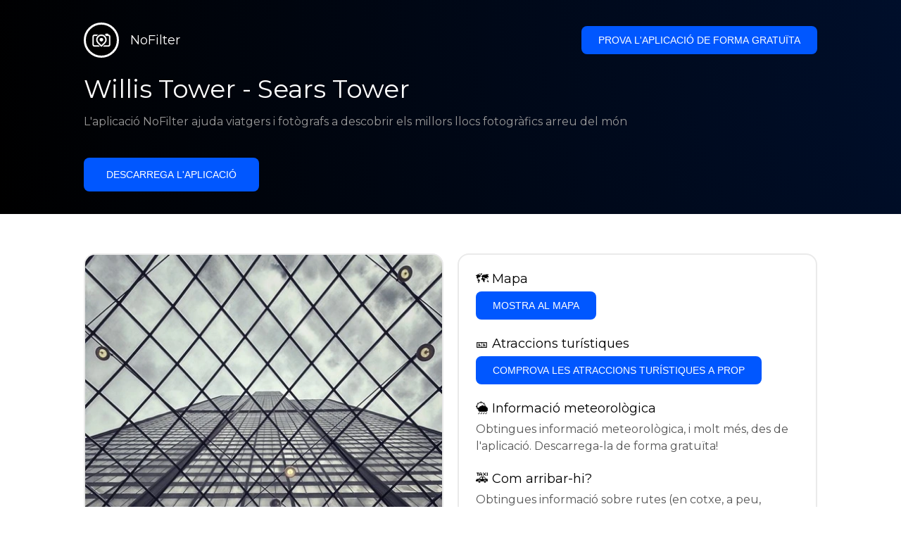

--- FILE ---
content_type: text/html; charset=utf-8
request_url: https://getnofilter.com/ca/spot/willis-tower-sears-tower-from-inside-lower-level-atrium-lookup-in-united-states
body_size: 7083
content:
<!DOCTYPE html><html lang="ca"><head><meta charSet="utf-8"/><meta name="viewport" content="width=device-width, initial-scale=1"/><link rel="preload" href="/_next/static/media/e8f2fbee2754df70-s.p.9b7a96b4.woff2" as="font" crossorigin="" type="font/woff2"/><link rel="preload" as="image" href="https://statics.getnofilter.com/photos/small/2f0f4fa7-73d2-4faf-96cb-3567a1c966c0.webp" fetchPriority="high"/><link rel="stylesheet" href="/_next/static/chunks/f4e0acf8cdada3ec.css" data-precedence="next"/><link rel="stylesheet" href="/_next/static/chunks/a17c746e890e7cfa.css" data-precedence="next"/><link rel="preload" as="script" fetchPriority="low" href="/_next/static/chunks/4c52643e5f1cf96b.js"/><script src="/_next/static/chunks/bed41af93ccbf77b.js" async=""></script><script src="/_next/static/chunks/8082ab48faca5ea1.js" async=""></script><script src="/_next/static/chunks/0e4889d356df2fcb.js" async=""></script><script src="/_next/static/chunks/turbopack-982cc4d3ec32fdef.js" async=""></script><script src="/_next/static/chunks/ff1a16fafef87110.js" async=""></script><script src="/_next/static/chunks/7dd66bdf8a7e5707.js" async=""></script><script src="/_next/static/chunks/a5196e0b2ba7a278.js" async=""></script><script src="/_next/static/chunks/69506d7b84c9641d.js" async=""></script><meta name="next-size-adjust" content=""/><meta name="theme-color" content="#ffffff"/><title>Willis Tower - Sears Tower - De Inside lower level atrium, lookup, United States</title><meta name="description" content="La Willis Tower, abans coneguda com a Sears Tower, és un símbol icònic de Chicago, IL i una destinació turística popular. Situada al cor del centre de Chicago, la Willis Tower és el segon edifici més alt del món i una de les atraccions més visitades dels EUA, gràcies a la seva imponent arquitectura exterior i interior, així com al seu avançat sistema d&#x27;ascensors i el mirador al 103r pis. El mirador ofereix vistes espectaculars de la ciutat, permetent als turistes apreciar-ne l&#x27;escala i el seu impressionant horitzó. Connectats a la Willis Tower hi ha el Grand Plaza i el Skydeck, amb atraccions úniques, des de botigues fins a opcions gastronòmiques. Amb la seva combinació d&#x27;arquitectura moderna i estil clàssic, la Willis Tower segur que proporcionarà als visitants una experiència inoblidable."/><meta name="author" content="Broda Noel"/><meta name="keywords" content="photo spots,photo location,best places to take photos,best instagrammable places,photo-travel app"/><meta name="robots" content="index, follow"/><meta name="apple-itunes-app" content="app-id=1445583976"/><meta name="fb:app_id" content="379133649596384"/><meta name="X-UA-Compatible" content="ie=edge"/><link rel="canonical" href="https://getnofilter.com/ca/spot/willis-tower-sears-tower-from-inside-lower-level-atrium-lookup-in-united-states"/><link rel="alternate" hrefLang="ar" href="https://getnofilter.com/ar/spot/willis-tower-sears-tower-from-inside-lower-level-atrium-lookup-in-united-states"/><link rel="alternate" hrefLang="az" href="https://getnofilter.com/az/spot/willis-tower-sears-tower-from-inside-lower-level-atrium-lookup-in-united-states"/><link rel="alternate" hrefLang="be" href="https://getnofilter.com/be/spot/willis-tower-sears-tower-from-inside-lower-level-atrium-lookup-in-united-states"/><link rel="alternate" hrefLang="ca" href="https://getnofilter.com/ca/spot/willis-tower-sears-tower-from-inside-lower-level-atrium-lookup-in-united-states"/><link rel="alternate" hrefLang="cs" href="https://getnofilter.com/cs/spot/willis-tower-sears-tower-from-inside-lower-level-atrium-lookup-in-united-states"/><link rel="alternate" hrefLang="de" href="https://getnofilter.com/de/spot/willis-tower-sears-tower-from-inside-lower-level-atrium-lookup-in-united-states"/><link rel="alternate" hrefLang="en" href="https://getnofilter.com/en/spot/willis-tower-sears-tower-from-inside-lower-level-atrium-lookup-in-united-states"/><link rel="alternate" hrefLang="es" href="https://getnofilter.com/es/spot/willis-tower-sears-tower-from-inside-lower-level-atrium-lookup-in-united-states"/><link rel="alternate" hrefLang="fa" href="https://getnofilter.com/fa/spot/willis-tower-sears-tower-from-inside-lower-level-atrium-lookup-in-united-states"/><link rel="alternate" hrefLang="fr" href="https://getnofilter.com/fr/spot/willis-tower-sears-tower-from-inside-lower-level-atrium-lookup-in-united-states"/><link rel="alternate" hrefLang="hi" href="https://getnofilter.com/hi/spot/willis-tower-sears-tower-from-inside-lower-level-atrium-lookup-in-united-states"/><link rel="alternate" hrefLang="hr" href="https://getnofilter.com/hr/spot/willis-tower-sears-tower-from-inside-lower-level-atrium-lookup-in-united-states"/><link rel="alternate" hrefLang="hu" href="https://getnofilter.com/hu/spot/willis-tower-sears-tower-from-inside-lower-level-atrium-lookup-in-united-states"/><link rel="alternate" hrefLang="id" href="https://getnofilter.com/id/spot/willis-tower-sears-tower-from-inside-lower-level-atrium-lookup-in-united-states"/><link rel="alternate" hrefLang="in" href="https://getnofilter.com/id/spot/willis-tower-sears-tower-from-inside-lower-level-atrium-lookup-in-united-states"/><link rel="alternate" hrefLang="is" href="https://getnofilter.com/is/spot/willis-tower-sears-tower-from-inside-lower-level-atrium-lookup-in-united-states"/><link rel="alternate" hrefLang="it" href="https://getnofilter.com/it/spot/willis-tower-sears-tower-from-inside-lower-level-atrium-lookup-in-united-states"/><link rel="alternate" hrefLang="ja" href="https://getnofilter.com/ja/spot/willis-tower-sears-tower-from-inside-lower-level-atrium-lookup-in-united-states"/><link rel="alternate" hrefLang="ko" href="https://getnofilter.com/ko/spot/willis-tower-sears-tower-from-inside-lower-level-atrium-lookup-in-united-states"/><link rel="alternate" hrefLang="nl" href="https://getnofilter.com/nl/spot/willis-tower-sears-tower-from-inside-lower-level-atrium-lookup-in-united-states"/><link rel="alternate" hrefLang="pl" href="https://getnofilter.com/pl/spot/willis-tower-sears-tower-from-inside-lower-level-atrium-lookup-in-united-states"/><link rel="alternate" hrefLang="pt" href="https://getnofilter.com/pt/spot/willis-tower-sears-tower-from-inside-lower-level-atrium-lookup-in-united-states"/><link rel="alternate" hrefLang="ro" href="https://getnofilter.com/ro/spot/willis-tower-sears-tower-from-inside-lower-level-atrium-lookup-in-united-states"/><link rel="alternate" hrefLang="ru" href="https://getnofilter.com/ru/spot/willis-tower-sears-tower-from-inside-lower-level-atrium-lookup-in-united-states"/><link rel="alternate" hrefLang="sk" href="https://getnofilter.com/sk/spot/willis-tower-sears-tower-from-inside-lower-level-atrium-lookup-in-united-states"/><link rel="alternate" hrefLang="sv" href="https://getnofilter.com/sv/spot/willis-tower-sears-tower-from-inside-lower-level-atrium-lookup-in-united-states"/><link rel="alternate" hrefLang="th" href="https://getnofilter.com/th/spot/willis-tower-sears-tower-from-inside-lower-level-atrium-lookup-in-united-states"/><link rel="alternate" hrefLang="tr" href="https://getnofilter.com/tr/spot/willis-tower-sears-tower-from-inside-lower-level-atrium-lookup-in-united-states"/><link rel="alternate" hrefLang="uk" href="https://getnofilter.com/uk/spot/willis-tower-sears-tower-from-inside-lower-level-atrium-lookup-in-united-states"/><link rel="alternate" hrefLang="vi" href="https://getnofilter.com/vi/spot/willis-tower-sears-tower-from-inside-lower-level-atrium-lookup-in-united-states"/><link rel="alternate" hrefLang="zh" href="https://getnofilter.com/zh/spot/willis-tower-sears-tower-from-inside-lower-level-atrium-lookup-in-united-states"/><meta property="og:title" content="Willis Tower - Sears Tower - De Inside lower level atrium, lookup, United States"/><meta property="og:description" content="La Willis Tower, abans coneguda com a Sears Tower, és un símbol icònic de Chicago, IL i una destinació turística popular. Situada al cor del centre de Chicago, la Willis Tower és el segon edifici més alt del món i una de les atraccions més visitades dels EUA, gràcies a la seva imponent arquitectura exterior i interior, així com al seu avançat sistema d&#x27;ascensors i el mirador al 103r pis. El mirador ofereix vistes espectaculars de la ciutat, permetent als turistes apreciar-ne l&#x27;escala i el seu impressionant horitzó. Connectats a la Willis Tower hi ha el Grand Plaza i el Skydeck, amb atraccions úniques, des de botigues fins a opcions gastronòmiques. Amb la seva combinació d&#x27;arquitectura moderna i estil clàssic, la Willis Tower segur que proporcionarà als visitants una experiència inoblidable."/><meta property="og:url" content="https://getnofilter.com/ca/spot/willis-tower-sears-tower-from-inside-lower-level-atrium-lookup-in-united-states"/><meta property="og:site_name" content="NoFilter®"/><meta property="og:locale" content="ca"/><meta property="og:image" content="https://statics.getnofilter.com/photos/regular/2f0f4fa7-73d2-4faf-96cb-3567a1c966c0.webp"/><meta property="og:image:width" content="960"/><meta property="og:image:height" content="1280"/><meta property="og:image:alt" content="Willis Tower - Sears Tower - De Inside lower level atrium, lookup, United States"/><meta property="og:type" content="website"/><meta name="twitter:card" content="summary_large_image"/><meta name="twitter:title" content="Willis Tower - Sears Tower - De Inside lower level atrium, lookup, United States"/><meta name="twitter:description" content="La Willis Tower, abans coneguda com a Sears Tower, és un símbol icònic de Chicago, IL i una destinació turística popular. Situada al cor del centre de Chicago, la Willis Tower és el segon edifici més alt del món i una de les atraccions més visitades dels EUA, gràcies a la seva imponent arquitectura exterior i interior, així com al seu avançat sistema d&#x27;ascensors i el mirador al 103r pis. El mirador ofereix vistes espectaculars de la ciutat, permetent als turistes apreciar-ne l&#x27;escala i el seu impressionant horitzó. Connectats a la Willis Tower hi ha el Grand Plaza i el Skydeck, amb atraccions úniques, des de botigues fins a opcions gastronòmiques. Amb la seva combinació d&#x27;arquitectura moderna i estil clàssic, la Willis Tower segur que proporcionarà als visitants una experiència inoblidable."/><meta name="twitter:image" content="https://statics.getnofilter.com/photos/regular/2f0f4fa7-73d2-4faf-96cb-3567a1c966c0.webp"/><meta name="twitter:image:width" content="960"/><meta name="twitter:image:height" content="1280"/><meta name="twitter:image:alt" content="Willis Tower - Sears Tower - De Inside lower level atrium, lookup, United States"/><link rel="shortcut icon" href="/img/favicon-small.png"/><link rel="apple-touch-icon" href="/img/favicon.png"/><script src="/_next/static/chunks/a6dad97d9634a72d.js" noModule=""></script></head><body class="montserrat_a82a09f6-module__zj2oXG__className"><div hidden=""><!--$--><!--/$--></div><div class="Header-module__ldgnoG__root"><div class="content-wrapper"><div class="Header-module__ldgnoG__top"><a class="Logo-module__FeqWJG__root" href="/ca"><div class="Logo-module__FeqWJG__image"></div><div class="Logo-module__FeqWJG__text">NoFilter</div></a><div class="desktopOnly"><button class="Button-module__e7WGRa__root   ">Prova l&#x27;aplicació de forma gratuïta</button></div></div><div class="Header-module__ldgnoG__center"><div class="Header-module__ldgnoG__left"><h1>Willis Tower - Sears Tower</h1><p>L&#x27;aplicació NoFilter ajuda viatgers i fotògrafs a descobrir els millors llocs fotogràfics arreu del món</p><button class="Button-module__e7WGRa__root Button-module__e7WGRa__big  ">Descarrega l&#x27;aplicació</button></div></div></div></div><div class="Spot-module__d2znca__root"><div class="content-wrapper" id="content"><article class="TheSpot-module__2jdcOG__root"><div class="TheSpot-module__2jdcOG__wrapper"><div class="TheSpot-module__2jdcOG__photo" data-n="1"><figure><img fetchPriority="high" class="img" src="https://statics.getnofilter.com/photos/small/2f0f4fa7-73d2-4faf-96cb-3567a1c966c0.webp" alt="Willis Tower - Sears Tower - De Inside lower level atrium, lookup, United States" style="width:100%;aspect-ratio:0.75"/><figcaption>Willis Tower - Sears Tower - De Inside lower level atrium, lookup, United States</figcaption><div class="TheSpot-module__2jdcOG__data"><div class="TheSpot-module__2jdcOG__by"><div class="TheSpot-module__2jdcOG__avatar" style="background-image:url(https://statics.getnofilter.com/avatars/c8aee74e-fdaa-46e5-98da-77c35afada3d.jpg)"></div><a href="/ca/ericchiaramonte">ericchiaramonte</a></div><div class="TheSpot-module__2jdcOG__name">Willis Tower - Sears Tower</div><div class="TheSpot-module__2jdcOG__from">📍 <!-- -->De Inside lower level atrium, lookup, United States</div></div><div class="TheSpot-module__2jdcOG__description"><span>La Willis Tower, abans coneguda com a Sears Tower, és un símbol icònic de Chicago, IL i una destinació turística popular. Situada al cor del centre de Chicago, la Willis Tower és el segon edifici més alt del món i una de les atraccions més visitades dels EUA, gràcies a la seva imponent arquitectura exterior i interior, així com al seu avançat sistema d'ascensors i el mirador al 103r pis. El mirador ofereix vistes espectaculars de la ciutat, permetent als turistes apreciar-ne l'escala i el seu impressionant horitzó. Connectats a la Willis Tower hi ha el Grand Plaza i el Skydeck, amb atraccions úniques, des de botigues fins a opcions gastronòmiques. Amb la seva combinació d'arquitectura moderna i estil clàssic, la Willis Tower segur que proporcionarà als visitants una experiència inoblidable.</span></div></figure></div><div class="TheSpot-module__2jdcOG__actions"><h2 style="margin-top:0">🗺 <!-- -->Mapa</h2><button class="Button-module__e7WGRa__root   TheSpot-module__2jdcOG__checkButton">Mostra al mapa</button><h2>🎫 <!-- -->Atraccions turístiques</h2><button class="Button-module__e7WGRa__root   TheSpot-module__2jdcOG__checkButton">Comprova les atraccions turístiques a prop</button><h2>🌦 <!-- -->Informació meteorològica</h2><div class="TheSpot-module__2jdcOG__action_text">Obtingues informació meteorològica, i molt més, des de l&#x27;aplicació. Descarrega-la de forma gratuïta!</div><h2>🚕 <!-- -->Com arribar-hi?</h2><div class="TheSpot-module__2jdcOG__action_text">Obtingues informació sobre rutes (en cotxe, a peu, transport públic, etc.), i molt més, des de l&#x27;aplicació. Descarrega-la de forma gratuïta!</div></div></div></article><div class="Spot-module__d2znca__download"><div class="JoinToday-module__8RVVCq__root"><div class="JoinToday-module__8RVVCq__wrapper"><div class="JoinToday-module__8RVVCq__text">Vols veure més?<br/>Descarrega l&#x27;aplicació. És gratuïta!</div><div class="JoinToday-module__8RVVCq__download"><button class="Button-module__e7WGRa__root Button-module__e7WGRa__big Button-module__e7WGRa__secondary ">Fes clic aquí</button></div></div></div></div></div></div><!--$--><!--/$--><div class="Footer-module__Grjkva__root"><div class="content-wrapper"><div class="Footer-module__Grjkva__wrapper"><div class="Footer-module__Grjkva__left"><div>NoFilter</div><div class="Footer-module__Grjkva__lema">Descobreix els millors llocs fotogràfics a prop i arreu del món. Troba ubicacions impressionants revisades per fotògrafs. Aplicació gratuïta per a Android i iOS</div><div class="Footer-module__Grjkva__title">Xarxes socials</div><div class="Footer-module__Grjkva__socialMedia"><a href="https://instagram.com/getnofilter" target="_blank" rel="noopener noreferrer">@getnofilter</a></div></div><div class="Footer-module__Grjkva__center"><div><div class="Footer-module__Grjkva__title">Enllaços útils</div><ul><li><a href="/ca/blog">Blog</a></li><li><a href="/ca/terms-of-use">Termes d&#x27;ús</a></li><li><a href="/ca/privacy-policy">Política de privadesa</a></li><li><a href="/ca/developers">Developers</a></li><li><a href="ca/brand-toolkit">Brand Toolkit</a></li><li><a href="/ca/contact">Contacta&#x27;ns</a></li></ul></div></div><div class="Footer-module__Grjkva__right"><div class="Footer-module__Grjkva__title">Vols veure més?<br/>Descarrega l&#x27;aplicació. És gratuïta!</div></div></div></div><div class="Footer-module__Grjkva__bottom"><div class="content-wrapper"><div>© Copyright - NoFilter</div></div></div></div><script src="/_next/static/chunks/4c52643e5f1cf96b.js" id="_R_" async=""></script><script>(self.__next_f=self.__next_f||[]).push([0])</script><script>self.__next_f.push([1,"1:\"$Sreact.fragment\"\n2:I[39756,[\"/_next/static/chunks/ff1a16fafef87110.js\",\"/_next/static/chunks/7dd66bdf8a7e5707.js\"],\"default\"]\n3:I[37457,[\"/_next/static/chunks/ff1a16fafef87110.js\",\"/_next/static/chunks/7dd66bdf8a7e5707.js\"],\"default\"]\n6:I[97367,[\"/_next/static/chunks/ff1a16fafef87110.js\",\"/_next/static/chunks/7dd66bdf8a7e5707.js\"],\"OutletBoundary\"]\n8:I[11533,[\"/_next/static/chunks/ff1a16fafef87110.js\",\"/_next/static/chunks/7dd66bdf8a7e5707.js\"],\"AsyncMetadataOutlet\"]\na:I[97367,[\"/_next/static/chunks/ff1a16fafef87110.js\",\"/_next/static/chunks/7dd66bdf8a7e5707.js\"],\"ViewportBoundary\"]\nc:I[97367,[\"/_next/static/chunks/ff1a16fafef87110.js\",\"/_next/static/chunks/7dd66bdf8a7e5707.js\"],\"MetadataBoundary\"]\nd:\"$Sreact.suspense\"\nf:I[68027,[],\"default\"]\n:HL[\"/_next/static/chunks/f4e0acf8cdada3ec.css\",\"style\"]\n:HL[\"/_next/static/media/e8f2fbee2754df70-s.p.9b7a96b4.woff2\",\"font\",{\"crossOrigin\":\"\",\"type\":\"font/woff2\"}]\n:HL[\"/_next/static/chunks/a17c746e890e7cfa.css\",\"style\"]\n"])</script><script>self.__next_f.push([1,"0:{\"P\":null,\"b\":\"NzPGACbxg17ecQu0NzaN-\",\"p\":\"\",\"c\":[\"\",\"ca\",\"spot\",\"willis-tower-sears-tower-from-inside-lower-level-atrium-lookup-in-united-states\"],\"i\":false,\"f\":[[[\"\",{\"children\":[[\"lang\",\"ca\",\"d\"],{\"children\":[\"spot\",{\"children\":[[\"slug\",\"willis-tower-sears-tower-from-inside-lower-level-atrium-lookup-in-united-states\",\"d\"],{\"children\":[\"__PAGE__\",{}]}]}]},\"$undefined\",\"$undefined\",true]}],[\"\",[\"$\",\"$1\",\"c\",{\"children\":[null,[\"$\",\"$L2\",null,{\"parallelRouterKey\":\"children\",\"error\":\"$undefined\",\"errorStyles\":\"$undefined\",\"errorScripts\":\"$undefined\",\"template\":[\"$\",\"$L3\",null,{}],\"templateStyles\":\"$undefined\",\"templateScripts\":\"$undefined\",\"notFound\":[[[\"$\",\"title\",null,{\"children\":\"404: This page could not be found.\"}],[\"$\",\"div\",null,{\"style\":{\"fontFamily\":\"system-ui,\\\"Segoe UI\\\",Roboto,Helvetica,Arial,sans-serif,\\\"Apple Color Emoji\\\",\\\"Segoe UI Emoji\\\"\",\"height\":\"100vh\",\"textAlign\":\"center\",\"display\":\"flex\",\"flexDirection\":\"column\",\"alignItems\":\"center\",\"justifyContent\":\"center\"},\"children\":[\"$\",\"div\",null,{\"children\":[[\"$\",\"style\",null,{\"dangerouslySetInnerHTML\":{\"__html\":\"body{color:#000;background:#fff;margin:0}.next-error-h1{border-right:1px solid rgba(0,0,0,.3)}@media (prefers-color-scheme:dark){body{color:#fff;background:#000}.next-error-h1{border-right:1px solid rgba(255,255,255,.3)}}\"}}],[\"$\",\"h1\",null,{\"className\":\"next-error-h1\",\"style\":{\"display\":\"inline-block\",\"margin\":\"0 20px 0 0\",\"padding\":\"0 23px 0 0\",\"fontSize\":24,\"fontWeight\":500,\"verticalAlign\":\"top\",\"lineHeight\":\"49px\"},\"children\":404}],[\"$\",\"div\",null,{\"style\":{\"display\":\"inline-block\"},\"children\":[\"$\",\"h2\",null,{\"style\":{\"fontSize\":14,\"fontWeight\":400,\"lineHeight\":\"49px\",\"margin\":0},\"children\":\"This page could not be found.\"}]}]]}]}]],[]],\"forbidden\":\"$undefined\",\"unauthorized\":\"$undefined\"}]]}],{\"children\":[[\"lang\",\"ca\",\"d\"],[\"$\",\"$1\",\"c\",{\"children\":[[[\"$\",\"link\",\"0\",{\"rel\":\"stylesheet\",\"href\":\"/_next/static/chunks/f4e0acf8cdada3ec.css\",\"precedence\":\"next\",\"crossOrigin\":\"$undefined\",\"nonce\":\"$undefined\"}],[\"$\",\"script\",\"script-0\",{\"src\":\"/_next/static/chunks/a5196e0b2ba7a278.js\",\"async\":true,\"nonce\":\"$undefined\"}]],\"$L4\"]}],{\"children\":[\"spot\",[\"$\",\"$1\",\"c\",{\"children\":[null,[\"$\",\"$L2\",null,{\"parallelRouterKey\":\"children\",\"error\":\"$undefined\",\"errorStyles\":\"$undefined\",\"errorScripts\":\"$undefined\",\"template\":[\"$\",\"$L3\",null,{}],\"templateStyles\":\"$undefined\",\"templateScripts\":\"$undefined\",\"notFound\":\"$undefined\",\"forbidden\":\"$undefined\",\"unauthorized\":\"$undefined\"}]]}],{\"children\":[[\"slug\",\"willis-tower-sears-tower-from-inside-lower-level-atrium-lookup-in-united-states\",\"d\"],[\"$\",\"$1\",\"c\",{\"children\":[null,[\"$\",\"$L2\",null,{\"parallelRouterKey\":\"children\",\"error\":\"$undefined\",\"errorStyles\":\"$undefined\",\"errorScripts\":\"$undefined\",\"template\":[\"$\",\"$L3\",null,{}],\"templateStyles\":\"$undefined\",\"templateScripts\":\"$undefined\",\"notFound\":\"$undefined\",\"forbidden\":\"$undefined\",\"unauthorized\":\"$undefined\"}]]}],{\"children\":[\"__PAGE__\",[\"$\",\"$1\",\"c\",{\"children\":[\"$L5\",[[\"$\",\"link\",\"0\",{\"rel\":\"stylesheet\",\"href\":\"/_next/static/chunks/a17c746e890e7cfa.css\",\"precedence\":\"next\",\"crossOrigin\":\"$undefined\",\"nonce\":\"$undefined\"}],[\"$\",\"script\",\"script-0\",{\"src\":\"/_next/static/chunks/69506d7b84c9641d.js\",\"async\":true,\"nonce\":\"$undefined\"}]],[\"$\",\"$L6\",null,{\"children\":[\"$L7\",[\"$\",\"$L8\",null,{\"promise\":\"$@9\"}]]}]]}],{},null,false]},null,false]},null,false]},null,false]},null,false],[\"$\",\"$1\",\"h\",{\"children\":[null,[[\"$\",\"$La\",null,{\"children\":\"$Lb\"}],[\"$\",\"meta\",null,{\"name\":\"next-size-adjust\",\"content\":\"\"}]],[\"$\",\"$Lc\",null,{\"children\":[\"$\",\"div\",null,{\"hidden\":true,\"children\":[\"$\",\"$d\",null,{\"fallback\":null,\"children\":\"$Le\"}]}]}]]}],false]],\"m\":\"$undefined\",\"G\":[\"$f\",[]],\"s\":false,\"S\":true}\n"])</script><script>self.__next_f.push([1,"10:I[22016,[\"/_next/static/chunks/a5196e0b2ba7a278.js\",\"/_next/static/chunks/69506d7b84c9641d.js\"],\"default\"]\n"])</script><script>self.__next_f.push([1,"4:[\"$\",\"html\",null,{\"lang\":\"ca\",\"children\":[\"$\",\"body\",null,{\"className\":\"montserrat_a82a09f6-module__zj2oXG__className\",\"children\":[[\"$\",\"$L2\",null,{\"parallelRouterKey\":\"children\",\"error\":\"$undefined\",\"errorStyles\":\"$undefined\",\"errorScripts\":\"$undefined\",\"template\":[\"$\",\"$L3\",null,{}],\"templateStyles\":\"$undefined\",\"templateScripts\":\"$undefined\",\"notFound\":\"$undefined\",\"forbidden\":\"$undefined\",\"unauthorized\":\"$undefined\"}],[\"$\",\"div\",null,{\"className\":\"Footer-module__Grjkva__root\",\"children\":[[\"$\",\"div\",null,{\"className\":\"content-wrapper\",\"children\":[\"$\",\"div\",null,{\"className\":\"Footer-module__Grjkva__wrapper\",\"children\":[[\"$\",\"div\",null,{\"className\":\"Footer-module__Grjkva__left\",\"children\":[[\"$\",\"div\",null,{\"children\":\"NoFilter\"}],[\"$\",\"div\",null,{\"className\":\"Footer-module__Grjkva__lema\",\"children\":\"Descobreix els millors llocs fotogràfics a prop i arreu del món. Troba ubicacions impressionants revisades per fotògrafs. Aplicació gratuïta per a Android i iOS\"}],[\"$\",\"div\",null,{\"className\":\"Footer-module__Grjkva__title\",\"children\":\"Xarxes socials\"}],[\"$\",\"div\",null,{\"className\":\"Footer-module__Grjkva__socialMedia\",\"children\":[\"$\",\"a\",null,{\"href\":\"https://instagram.com/getnofilter\",\"target\":\"_blank\",\"rel\":\"noopener noreferrer\",\"children\":\"@getnofilter\"}]}]]}],[\"$\",\"div\",null,{\"className\":\"Footer-module__Grjkva__center\",\"children\":[\"$\",\"div\",null,{\"className\":\"$undefined\",\"children\":[[\"$\",\"div\",null,{\"className\":\"Footer-module__Grjkva__title\",\"children\":\"Enllaços útils\"}],[\"$\",\"ul\",null,{\"children\":[[\"$\",\"li\",null,{\"children\":[\"$\",\"$L10\",null,{\"href\":\"/ca/blog\",\"prefetch\":false,\"children\":\"Blog\"}]}],[\"$\",\"li\",null,{\"children\":[\"$\",\"$L10\",null,{\"href\":\"/ca/terms-of-use\",\"prefetch\":false,\"children\":\"Termes d'ús\"}]}],[\"$\",\"li\",null,{\"children\":[\"$\",\"$L10\",null,{\"href\":\"/ca/privacy-policy\",\"prefetch\":false,\"children\":\"Política de privadesa\"}]}],[\"$\",\"li\",null,{\"children\":[\"$\",\"$L10\",null,{\"href\":\"/ca/developers\",\"prefetch\":false,\"children\":\"Developers\"}]}],[\"$\",\"li\",null,{\"children\":[\"$\",\"$L10\",null,{\"href\":\"ca/brand-toolkit\",\"prefetch\":false,\"children\":\"Brand Toolkit\"}]}],[\"$\",\"li\",null,{\"children\":[\"$\",\"$L10\",null,{\"href\":\"/ca/contact\",\"prefetch\":false,\"children\":\"Contacta'ns\"}]}]]}]]}]}],[\"$\",\"div\",null,{\"className\":\"Footer-module__Grjkva__right\",\"children\":[\"$\",\"div\",null,{\"className\":\"Footer-module__Grjkva__title\",\"children\":[\"Vols veure més?\",[\"$\",\"br\",null,{}],\"Descarrega l'aplicació. És gratuïta!\"]}]}]]}]}],[\"$\",\"div\",null,{\"className\":\"Footer-module__Grjkva__bottom\",\"children\":[\"$\",\"div\",null,{\"className\":\"content-wrapper\",\"children\":[\"$\",\"div\",null,{\"children\":\"© Copyright - NoFilter\"}]}]}]]}]]}]}]\n"])</script><script>self.__next_f.push([1,"11:I[79520,[\"/_next/static/chunks/a5196e0b2ba7a278.js\",\"/_next/static/chunks/69506d7b84c9641d.js\"],\"\"]\n12:T1029,"])</script><script>self.__next_f.push([1,"[{\"@context\":\"https://schema.org/\",\"@type\":\"WebPage\",\"@id\":\"https://getnofilter.com/ca/spot/willis-tower-sears-tower-from-inside-lower-level-atrium-lookup-in-united-states#webpage\",\"url\":\"https://getnofilter.com/ca/spot/willis-tower-sears-tower-from-inside-lower-level-atrium-lookup-in-united-states\",\"name\":\"Willis Tower - Sears Tower - De Inside lower level atrium, lookup, United States\",\"description\":\"La Willis Tower, abans coneguda com a Sears Tower, és un símbol icònic de Chicago, IL i una destinació turística popular. Situada al cor del centre de Chicago, la Willis Tower és el segon edifici més alt del món i una de les atraccions més visitades dels EUA, gràcies a la seva imponent arquitectura exterior i interior, així com al seu avançat sistema d'ascensors i el mirador al 103r pis. El mirador ofereix vistes espectaculars de la ciutat, permetent als turistes apreciar-ne l'escala i el seu impressionant horitzó. Connectats a la Willis Tower hi ha el Grand Plaza i el Skydeck, amb atraccions úniques, des de botigues fins a opcions gastronòmiques. Amb la seva combinació d'arquitectura moderna i estil clàssic, la Willis Tower segur que proporcionarà als visitants una experiència inoblidable.\",\"inLanguage\":\"ca\",\"isPartOf\":\"https://getnofilter.com\",\"primaryImageOfPage\":{\"@id\":\"https://getnofilter.com/ca/spot/willis-tower-sears-tower-from-inside-lower-level-atrium-lookup-in-united-states#image\"},\"mainEntity\":{\"@id\":\"https://getnofilter.com/ca/spot/willis-tower-sears-tower-from-inside-lower-level-atrium-lookup-in-united-states#place\"}},{\"@context\":\"https://schema.org/\",\"@type\":\"Place\",\"@id\":\"https://getnofilter.com/ca/spot/willis-tower-sears-tower-from-inside-lower-level-atrium-lookup-in-united-states#place\",\"mainEntityOfPage\":\"https://getnofilter.com/ca/spot/willis-tower-sears-tower-from-inside-lower-level-atrium-lookup-in-united-states#webpage\",\"url\":\"https://getnofilter.com/ca/spot/willis-tower-sears-tower-from-inside-lower-level-atrium-lookup-in-united-states\",\"hasMap\":\"https://getnofilter.com/ca/spot/willis-tower-sears-tower-from-inside-lower-level-atrium-lookup-in-united-states\",\"name\":\"Willis Tower - Sears Tower - De Inside lower level atrium, lookup, United States\",\"description\":\"La Willis Tower, abans coneguda com a Sears Tower, és un símbol icònic de Chicago, IL i una destinació turística popular. Situada al cor del centre de Chicago, la Willis Tower és el segon edifici més alt del món i una de les atraccions més visitades dels EUA, gràcies a la seva imponent arquitectura exterior i interior, així com al seu avançat sistema d'ascensors i el mirador al 103r pis. El mirador ofereix vistes espectaculars de la ciutat, permetent als turistes apreciar-ne l'escala i el seu impressionant horitzó. Connectats a la Willis Tower hi ha el Grand Plaza i el Skydeck, amb atraccions úniques, des de botigues fins a opcions gastronòmiques. Amb la seva combinació d'arquitectura moderna i estil clàssic, la Willis Tower segur que proporcionarà als visitants una experiència inoblidable.\",\"image\":\"https://statics.getnofilter.com/photos/regular/2f0f4fa7-73d2-4faf-96cb-3567a1c966c0.webp\",\"latitude\":41.87847987265832,\"longitude\":-87.63587985187769,\"geo\":{\"@type\":\"GeoCoordinates\",\"latitude\":41.87847987265832,\"longitude\":-87.63587985187769},\"address\":{\"@type\":\"PostalAddress\",\"addressCountry\":\"United States\",\"addressLocality\":\"Inside lower level atrium, lookup\"},\"publicAccess\":true},{\"@context\":\"https://schema.org/\",\"@type\":\"ImageObject\",\"@id\":\"https://getnofilter.com/ca/spot/willis-tower-sears-tower-from-inside-lower-level-atrium-lookup-in-united-states#image\",\"contentUrl\":\"https://statics.getnofilter.com/photos/regular/2f0f4fa7-73d2-4faf-96cb-3567a1c966c0.webp\",\"license\":\"https://getnofilter.com/terms-of-use\",\"acquireLicensePage\":\"https://getnofilter.com/terms-of-use\",\"creditText\":\"NoFilter \u0026 Photo author\",\"width\":960,\"height\":1280,\"caption\":\"Willis Tower - Sears Tower - De Inside lower level atrium, lookup, United States\",\"creator\":{\"@type\":\"Person\",\"name\":\"ericchiaramonte\"},\"representativeOfPage\":true,\"copyrightNotice\":\"NoFilter \u0026 Photo author\"}]"])</script><script>self.__next_f.push([1,"5:[[\"$\",\"$L11\",null,{\"id\":\"spot-jsonld\",\"type\":\"application/ld+json\",\"dangerouslySetInnerHTML\":{\"__html\":\"$12\"}}],\"$L13\",\"$L14\",\"$L15\"]\n"])</script><script>self.__next_f.push([1,"16:I[752,[\"/_next/static/chunks/a5196e0b2ba7a278.js\",\"/_next/static/chunks/69506d7b84c9641d.js\"],\"default\"]\n17:I[64021,[\"/_next/static/chunks/a5196e0b2ba7a278.js\",\"/_next/static/chunks/69506d7b84c9641d.js\"],\"default\"]\n18:I[15512,[\"/_next/static/chunks/a5196e0b2ba7a278.js\",\"/_next/static/chunks/69506d7b84c9641d.js\"],\"default\"]\n"])</script><script>self.__next_f.push([1,"13:[\"$\",\"div\",null,{\"className\":\"Header-module__ldgnoG__root\",\"children\":[\"$\",\"div\",null,{\"className\":\"content-wrapper\",\"children\":[[\"$\",\"div\",null,{\"className\":\"Header-module__ldgnoG__top\",\"children\":[[\"$\",\"$L10\",null,{\"className\":\"Logo-module__FeqWJG__root\",\"href\":\"/ca\",\"prefetch\":false,\"children\":[[\"$\",\"div\",null,{\"className\":\"Logo-module__FeqWJG__image\"}],[\"$\",\"div\",null,{\"className\":\"Logo-module__FeqWJG__text\",\"children\":\"NoFilter\"}]]}],[\"$\",\"$L16\",null,{\"buttonText\":\"Prova l'aplicació de forma gratuïta\",\"wrapperClassName\":\"desktopOnly\",\"downloadWrapperClassName\":\"Header-module__ldgnoG__topDownloads\"}]]}],[\"$\",\"div\",null,{\"className\":\"Header-module__ldgnoG__center\",\"children\":[\"$\",\"div\",null,{\"className\":\"Header-module__ldgnoG__left\",\"children\":[[\"$\",\"h1\",null,{\"children\":\"Willis Tower - Sears Tower\"}],[\"$\",\"p\",null,{\"children\":\"L'aplicació NoFilter ajuda viatgers i fotògrafs a descobrir els millors llocs fotogràfics arreu del món\"}],[\"$\",\"$L16\",null,{\"buttonText\":\"Descarrega l'aplicació\",\"buttonProps\":{\"isBig\":true},\"downloadWrapperClassName\":\"Header-module__ldgnoG__leftDownloads\"}]]}]}]]}]}]\n"])</script><script>self.__next_f.push([1,"14:[\"$\",\"$L17\",null,{\"spot\":{\"id\":\"9fda2d2c-d88c-4aca-aab2-3a8e6d953f87\",\"lat\":41.87847987265832,\"lng\":-87.63587985187769,\"userPhotosHydrated\":[{\"id\":\"2f0f4fa7-73d2-4faf-96cb-3567a1c966c0\",\"urls\":{\"regular\":\"https://statics.getnofilter.com/photos/regular/2f0f4fa7-73d2-4faf-96cb-3567a1c966c0.jpg\"},\"user\":{\"id\":\"c8aee74e-fdaa-46e5-98da-77c35afada3d\",\"username\":\"ericchiaramonte\"},\"width\":960,\"height\":1280}]}}]\n"])</script><script>self.__next_f.push([1,"15:[\"$\",\"div\",null,{\"className\":\"Spot-module__d2znca__root\",\"children\":[\"$\",\"div\",null,{\"className\":\"content-wrapper\",\"id\":\"content\",\"children\":[[\"$\",\"$L18\",null,{\"t\":{\"spot\":{\"anonymous\":\"Anònim\",\"header\":\"Ajuda'm a \u003cu\u003eviatgers i fotògrafs\u003c/u\u003e a descobrir \u003cu\u003eels millors llocs fotogràfics\u003c/u\u003e arreu del món\",\"showOnMap\":\"Mostra al mapa\",\"wantTo\":\"Vols veure més? Descarrega l'aplicació. És gratuïta!\",\"noDescription\":\"No hi ha descripció disponible encara\",\"allTheInfo\":\"Tota la informació sobre:\",\"from\":\"De\",\"weather\":\"Informació meteorològica\",\"howTo\":\"Com arribar-hi?\",\"getWeather\":\"Obtingues informació meteorològica, i molt més, des de l'aplicació. Descarrega-la de forma gratuïta!\",\"getRoutes\":\"Obtingues informació sobre rutes (en cotxe, a peu, transport públic, etc.), i molt més, des de l'aplicació. Descarrega-la de forma gratuïta!\",\"loading\":\"Carregant\",\"map\":\"Mapa\",\"touristAttractions\":\"Atraccions turístiques\",\"noAttractions\":\"No hi ha atraccions turístiques a prop\",\"checkTour\":\"Comprova les atraccions turístiques a prop\",\"seePrices\":\"Veure preus, disponibilitat i més\"}},\"lang\":\"ca\",\"spot\":{\"id\":\"9fda2d2c-d88c-4aca-aab2-3a8e6d953f87\",\"slug\":\"willis-tower-sears-tower-from-inside-lower-level-atrium-lookup-in-united-states\",\"name\":\"Willis Tower - Sears Tower\",\"from\":\"Inside lower level atrium, lookup\",\"description\":\"La Willis Tower, abans coneguda com a Sears Tower, és un símbol icònic de Chicago, IL i una destinació turística popular. Situada al cor del centre de Chicago, la Willis Tower és el segon edifici més alt del món i una de les atraccions més visitades dels EUA, gràcies a la seva imponent arquitectura exterior i interior, així com al seu avançat sistema d'ascensors i el mirador al 103r pis. El mirador ofereix vistes espectaculars de la ciutat, permetent als turistes apreciar-ne l'escala i el seu impressionant horitzó. Connectats a la Willis Tower hi ha el Grand Plaza i el Skydeck, amb atraccions úniques, des de botigues fins a opcions gastronòmiques. Amb la seva combinació d'arquitectura moderna i estil clàssic, la Willis Tower segur que proporcionarà als visitants una experiència inoblidable.\",\"lat\":41.87847987265832,\"lng\":-87.63587985187769,\"photosHydrated\":[],\"userPhotosHydrated\":\"$14:props:spot:userPhotosHydrated\",\"country\":\"United States\",\"isTop\":false,\"tips\":[]}}],[\"$\",\"div\",null,{\"className\":\"Spot-module__d2znca__download\",\"children\":[\"$\",\"div\",null,{\"className\":\"JoinToday-module__8RVVCq__root\",\"children\":[\"$\",\"div\",null,{\"className\":\"JoinToday-module__8RVVCq__wrapper\",\"children\":[[\"$\",\"div\",null,{\"className\":\"JoinToday-module__8RVVCq__text\",\"children\":[\"Vols veure més?\",[\"$\",\"br\",null,{}],\"Descarrega l'aplicació. És gratuïta!\"]}],[\"$\",\"div\",null,{\"className\":\"JoinToday-module__8RVVCq__download\",\"children\":[\"$\",\"$L16\",null,{\"buttonText\":\"Fes clic aquí\",\"buttonProps\":{\"isBig\":true,\"isSecondary\":true}}]}]]}]}]}]]}]}]\n"])</script><script>self.__next_f.push([1,"b:[[\"$\",\"meta\",\"0\",{\"charSet\":\"utf-8\"}],[\"$\",\"meta\",\"1\",{\"name\":\"viewport\",\"content\":\"width=device-width, initial-scale=1\"}],[\"$\",\"meta\",\"2\",{\"name\":\"theme-color\",\"content\":\"#ffffff\"}]]\n7:null\n"])</script><script>self.__next_f.push([1,"9:{\"metadata\":[[\"$\",\"title\",\"0\",{\"children\":\"Willis Tower - Sears Tower - De Inside lower level atrium, lookup, United States\"}],[\"$\",\"meta\",\"1\",{\"name\":\"description\",\"content\":\"La Willis Tower, abans coneguda com a Sears Tower, és un símbol icònic de Chicago, IL i una destinació turística popular. Situada al cor del centre de Chicago, la Willis Tower és el segon edifici més alt del món i una de les atraccions més visitades dels EUA, gràcies a la seva imponent arquitectura exterior i interior, així com al seu avançat sistema d'ascensors i el mirador al 103r pis. El mirador ofereix vistes espectaculars de la ciutat, permetent als turistes apreciar-ne l'escala i el seu impressionant horitzó. Connectats a la Willis Tower hi ha el Grand Plaza i el Skydeck, amb atraccions úniques, des de botigues fins a opcions gastronòmiques. Amb la seva combinació d'arquitectura moderna i estil clàssic, la Willis Tower segur que proporcionarà als visitants una experiència inoblidable.\"}],[\"$\",\"meta\",\"2\",{\"name\":\"author\",\"content\":\"Broda Noel\"}],[\"$\",\"meta\",\"3\",{\"name\":\"keywords\",\"content\":\"photo spots,photo location,best places to take photos,best instagrammable places,photo-travel app\"}],[\"$\",\"meta\",\"4\",{\"name\":\"robots\",\"content\":\"index, follow\"}],[\"$\",\"meta\",\"5\",{\"name\":\"apple-itunes-app\",\"content\":\"app-id=1445583976\"}],[\"$\",\"meta\",\"6\",{\"name\":\"fb:app_id\",\"content\":\"379133649596384\"}],[\"$\",\"meta\",\"7\",{\"name\":\"X-UA-Compatible\",\"content\":\"ie=edge\"}],[\"$\",\"link\",\"8\",{\"rel\":\"canonical\",\"href\":\"https://getnofilter.com/ca/spot/willis-tower-sears-tower-from-inside-lower-level-atrium-lookup-in-united-states\"}],[\"$\",\"link\",\"9\",{\"rel\":\"alternate\",\"hrefLang\":\"ar\",\"href\":\"https://getnofilter.com/ar/spot/willis-tower-sears-tower-from-inside-lower-level-atrium-lookup-in-united-states\"}],[\"$\",\"link\",\"10\",{\"rel\":\"alternate\",\"hrefLang\":\"az\",\"href\":\"https://getnofilter.com/az/spot/willis-tower-sears-tower-from-inside-lower-level-atrium-lookup-in-united-states\"}],[\"$\",\"link\",\"11\",{\"rel\":\"alternate\",\"hrefLang\":\"be\",\"href\":\"https://getnofilter.com/be/spot/willis-tower-sears-tower-from-inside-lower-level-atrium-lookup-in-united-states\"}],[\"$\",\"link\",\"12\",{\"rel\":\"alternate\",\"hrefLang\":\"ca\",\"href\":\"https://getnofilter.com/ca/spot/willis-tower-sears-tower-from-inside-lower-level-atrium-lookup-in-united-states\"}],[\"$\",\"link\",\"13\",{\"rel\":\"alternate\",\"hrefLang\":\"cs\",\"href\":\"https://getnofilter.com/cs/spot/willis-tower-sears-tower-from-inside-lower-level-atrium-lookup-in-united-states\"}],[\"$\",\"link\",\"14\",{\"rel\":\"alternate\",\"hrefLang\":\"de\",\"href\":\"https://getnofilter.com/de/spot/willis-tower-sears-tower-from-inside-lower-level-atrium-lookup-in-united-states\"}],[\"$\",\"link\",\"15\",{\"rel\":\"alternate\",\"hrefLang\":\"en\",\"href\":\"https://getnofilter.com/en/spot/willis-tower-sears-tower-from-inside-lower-level-atrium-lookup-in-united-states\"}],[\"$\",\"link\",\"16\",{\"rel\":\"alternate\",\"hrefLang\":\"es\",\"href\":\"https://getnofilter.com/es/spot/willis-tower-sears-tower-from-inside-lower-level-atrium-lookup-in-united-states\"}],[\"$\",\"link\",\"17\",{\"rel\":\"alternate\",\"hrefLang\":\"fa\",\"href\":\"https://getnofilter.com/fa/spot/willis-tower-sears-tower-from-inside-lower-level-atrium-lookup-in-united-states\"}],[\"$\",\"link\",\"18\",{\"rel\":\"alternate\",\"hrefLang\":\"fr\",\"href\":\"https://getnofilter.com/fr/spot/willis-tower-sears-tower-from-inside-lower-level-atrium-lookup-in-united-states\"}],[\"$\",\"link\",\"19\",{\"rel\":\"alternate\",\"hrefLang\":\"hi\",\"href\":\"https://getnofilter.com/hi/spot/willis-tower-sears-tower-from-inside-lower-level-atrium-lookup-in-united-states\"}],[\"$\",\"link\",\"20\",{\"rel\":\"alternate\",\"hrefLang\":\"hr\",\"href\":\"https://getnofilter.com/hr/spot/willis-tower-sears-tower-from-inside-lower-level-atrium-lookup-in-united-states\"}],\"$L19\",\"$L1a\",\"$L1b\",\"$L1c\",\"$L1d\",\"$L1e\",\"$L1f\",\"$L20\",\"$L21\",\"$L22\",\"$L23\",\"$L24\",\"$L25\",\"$L26\",\"$L27\",\"$L28\",\"$L29\",\"$L2a\",\"$L2b\",\"$L2c\",\"$L2d\",\"$L2e\",\"$L2f\",\"$L30\",\"$L31\",\"$L32\",\"$L33\",\"$L34\",\"$L35\",\"$L36\",\"$L37\",\"$L38\",\"$L39\",\"$L3a\",\"$L3b\",\"$L3c\",\"$L3d\",\"$L3e\",\"$L3f\"],\"error\":null,\"digest\":\"$undefined\"}\n"])</script><script>self.__next_f.push([1,"40:I[27201,[\"/_next/static/chunks/ff1a16fafef87110.js\",\"/_next/static/chunks/7dd66bdf8a7e5707.js\"],\"IconMark\"]\n19:[\"$\",\"link\",\"21\",{\"rel\":\"alternate\",\"hrefLang\":\"hu\",\"href\":\"https://getnofilter.com/hu/spot/willis-tower-sears-tower-from-inside-lower-level-atrium-lookup-in-united-states\"}]\n1a:[\"$\",\"link\",\"22\",{\"rel\":\"alternate\",\"hrefLang\":\"id\",\"href\":\"https://getnofilter.com/id/spot/willis-tower-sears-tower-from-inside-lower-level-atrium-lookup-in-united-states\"}]\n1b:[\"$\",\"link\",\"23\",{\"rel\":\"alternate\",\"hrefLang\":\"in\",\"href\":\"https://getnofilter.com/id/spot/willis-tower-sears-tower-from-inside-lower-level-atrium-lookup-in-united-states\"}]\n1c:[\"$\",\"link\",\"24\",{\"rel\":\"alternate\",\"hrefLang\":\"is\",\"href\":\"https://getnofilter.com/is/spot/willis-tower-sears-tower-from-inside-lower-level-atrium-lookup-in-united-states\"}]\n1d:[\"$\",\"link\",\"25\",{\"rel\":\"alternate\",\"hrefLang\":\"it\",\"href\":\"https://getnofilter.com/it/spot/willis-tower-sears-tower-from-inside-lower-level-atrium-lookup-in-united-states\"}]\n1e:[\"$\",\"link\",\"26\",{\"rel\":\"alternate\",\"hrefLang\":\"ja\",\"href\":\"https://getnofilter.com/ja/spot/willis-tower-sears-tower-from-inside-lower-level-atrium-lookup-in-united-states\"}]\n1f:[\"$\",\"link\",\"27\",{\"rel\":\"alternate\",\"hrefLang\":\"ko\",\"href\":\"https://getnofilter.com/ko/spot/willis-tower-sears-tower-from-inside-lower-level-atrium-lookup-in-united-states\"}]\n20:[\"$\",\"link\",\"28\",{\"rel\":\"alternate\",\"hrefLang\":\"nl\",\"href\":\"https://getnofilter.com/nl/spot/willis-tower-sears-tower-from-inside-lower-level-atrium-lookup-in-united-states\"}]\n21:[\"$\",\"link\",\"29\",{\"rel\":\"alternate\",\"hrefLang\":\"pl\",\"href\":\"https://getnofilter.com/pl/spot/willis-tower-sears-tower-from-inside-lower-level-atrium-lookup-in-united-states\"}]\n22:[\"$\",\"link\",\"30\",{\"rel\":\"alternate\",\"hrefLang\":\"pt\",\"href\":\"https://getnofilter.com/pt/spot/willis-tower-sears-tower-from-inside-lower-level-atrium-lookup-in-united-states\"}]\n23:[\"$\",\"link\",\"31\",{\"rel\":\"alternate\",\"hrefLang\":\"ro\",\"href\":\"https://getnofilter.com/ro/spot/willis-tower-sears-tower-from-inside-lower-level-atrium-lookup"])</script><script>self.__next_f.push([1,"-in-united-states\"}]\n24:[\"$\",\"link\",\"32\",{\"rel\":\"alternate\",\"hrefLang\":\"ru\",\"href\":\"https://getnofilter.com/ru/spot/willis-tower-sears-tower-from-inside-lower-level-atrium-lookup-in-united-states\"}]\n25:[\"$\",\"link\",\"33\",{\"rel\":\"alternate\",\"hrefLang\":\"sk\",\"href\":\"https://getnofilter.com/sk/spot/willis-tower-sears-tower-from-inside-lower-level-atrium-lookup-in-united-states\"}]\n26:[\"$\",\"link\",\"34\",{\"rel\":\"alternate\",\"hrefLang\":\"sv\",\"href\":\"https://getnofilter.com/sv/spot/willis-tower-sears-tower-from-inside-lower-level-atrium-lookup-in-united-states\"}]\n27:[\"$\",\"link\",\"35\",{\"rel\":\"alternate\",\"hrefLang\":\"th\",\"href\":\"https://getnofilter.com/th/spot/willis-tower-sears-tower-from-inside-lower-level-atrium-lookup-in-united-states\"}]\n28:[\"$\",\"link\",\"36\",{\"rel\":\"alternate\",\"hrefLang\":\"tr\",\"href\":\"https://getnofilter.com/tr/spot/willis-tower-sears-tower-from-inside-lower-level-atrium-lookup-in-united-states\"}]\n29:[\"$\",\"link\",\"37\",{\"rel\":\"alternate\",\"hrefLang\":\"uk\",\"href\":\"https://getnofilter.com/uk/spot/willis-tower-sears-tower-from-inside-lower-level-atrium-lookup-in-united-states\"}]\n2a:[\"$\",\"link\",\"38\",{\"rel\":\"alternate\",\"hrefLang\":\"vi\",\"href\":\"https://getnofilter.com/vi/spot/willis-tower-sears-tower-from-inside-lower-level-atrium-lookup-in-united-states\"}]\n2b:[\"$\",\"link\",\"39\",{\"rel\":\"alternate\",\"hrefLang\":\"zh\",\"href\":\"https://getnofilter.com/zh/spot/willis-tower-sears-tower-from-inside-lower-level-atrium-lookup-in-united-states\"}]\n2c:[\"$\",\"meta\",\"40\",{\"property\":\"og:title\",\"content\":\"Willis Tower - Sears Tower - De Inside lower level atrium, lookup, United States\"}]\n"])</script><script>self.__next_f.push([1,"2d:[\"$\",\"meta\",\"41\",{\"property\":\"og:description\",\"content\":\"La Willis Tower, abans coneguda com a Sears Tower, és un símbol icònic de Chicago, IL i una destinació turística popular. Situada al cor del centre de Chicago, la Willis Tower és el segon edifici més alt del món i una de les atraccions més visitades dels EUA, gràcies a la seva imponent arquitectura exterior i interior, així com al seu avançat sistema d'ascensors i el mirador al 103r pis. El mirador ofereix vistes espectaculars de la ciutat, permetent als turistes apreciar-ne l'escala i el seu impressionant horitzó. Connectats a la Willis Tower hi ha el Grand Plaza i el Skydeck, amb atraccions úniques, des de botigues fins a opcions gastronòmiques. Amb la seva combinació d'arquitectura moderna i estil clàssic, la Willis Tower segur que proporcionarà als visitants una experiència inoblidable.\"}]\n"])</script><script>self.__next_f.push([1,"2e:[\"$\",\"meta\",\"42\",{\"property\":\"og:url\",\"content\":\"https://getnofilter.com/ca/spot/willis-tower-sears-tower-from-inside-lower-level-atrium-lookup-in-united-states\"}]\n2f:[\"$\",\"meta\",\"43\",{\"property\":\"og:site_name\",\"content\":\"NoFilter®\"}]\n30:[\"$\",\"meta\",\"44\",{\"property\":\"og:locale\",\"content\":\"ca\"}]\n31:[\"$\",\"meta\",\"45\",{\"property\":\"og:image\",\"content\":\"https://statics.getnofilter.com/photos/regular/2f0f4fa7-73d2-4faf-96cb-3567a1c966c0.webp\"}]\n32:[\"$\",\"meta\",\"46\",{\"property\":\"og:image:width\",\"content\":\"960\"}]\n33:[\"$\",\"meta\",\"47\",{\"property\":\"og:image:height\",\"content\":\"1280\"}]\n34:[\"$\",\"meta\",\"48\",{\"property\":\"og:image:alt\",\"content\":\"Willis Tower - Sears Tower - De Inside lower level atrium, lookup, United States\"}]\n35:[\"$\",\"meta\",\"49\",{\"property\":\"og:type\",\"content\":\"website\"}]\n36:[\"$\",\"meta\",\"50\",{\"name\":\"twitter:card\",\"content\":\"summary_large_image\"}]\n37:[\"$\",\"meta\",\"51\",{\"name\":\"twitter:title\",\"content\":\"Willis Tower - Sears Tower - De Inside lower level atrium, lookup, United States\"}]\n"])</script><script>self.__next_f.push([1,"38:[\"$\",\"meta\",\"52\",{\"name\":\"twitter:description\",\"content\":\"La Willis Tower, abans coneguda com a Sears Tower, és un símbol icònic de Chicago, IL i una destinació turística popular. Situada al cor del centre de Chicago, la Willis Tower és el segon edifici més alt del món i una de les atraccions més visitades dels EUA, gràcies a la seva imponent arquitectura exterior i interior, així com al seu avançat sistema d'ascensors i el mirador al 103r pis. El mirador ofereix vistes espectaculars de la ciutat, permetent als turistes apreciar-ne l'escala i el seu impressionant horitzó. Connectats a la Willis Tower hi ha el Grand Plaza i el Skydeck, amb atraccions úniques, des de botigues fins a opcions gastronòmiques. Amb la seva combinació d'arquitectura moderna i estil clàssic, la Willis Tower segur que proporcionarà als visitants una experiència inoblidable.\"}]\n"])</script><script>self.__next_f.push([1,"39:[\"$\",\"meta\",\"53\",{\"name\":\"twitter:image\",\"content\":\"https://statics.getnofilter.com/photos/regular/2f0f4fa7-73d2-4faf-96cb-3567a1c966c0.webp\"}]\n3a:[\"$\",\"meta\",\"54\",{\"name\":\"twitter:image:width\",\"content\":\"960\"}]\n3b:[\"$\",\"meta\",\"55\",{\"name\":\"twitter:image:height\",\"content\":\"1280\"}]\n3c:[\"$\",\"meta\",\"56\",{\"name\":\"twitter:image:alt\",\"content\":\"Willis Tower - Sears Tower - De Inside lower level atrium, lookup, United States\"}]\n3d:[\"$\",\"link\",\"57\",{\"rel\":\"shortcut icon\",\"href\":\"/img/favicon-small.png\"}]\n3e:[\"$\",\"link\",\"58\",{\"rel\":\"apple-touch-icon\",\"href\":\"/img/favicon.png\"}]\n3f:[\"$\",\"$L40\",\"59\",{}]\ne:\"$9:metadata\"\n"])</script></body></html>

--- FILE ---
content_type: text/css; charset=utf-8
request_url: https://getnofilter.com/_next/static/chunks/f4e0acf8cdada3ec.css
body_size: 1562
content:
@font-face{font-family:Montserrat;font-style:normal;font-weight:400;font-display:swap;src:url(../media/8298327da6d5bcce-s.fb2d5852.woff2)format("woff2");unicode-range:U+460-52F,U+1C80-1C8A,U+20B4,U+2DE0-2DFF,U+A640-A69F,U+FE2E-FE2F}@font-face{font-family:Montserrat;font-style:normal;font-weight:400;font-display:swap;src:url(../media/44fac91e6f2d2b1b-s.0a39a854.woff2)format("woff2");unicode-range:U+301,U+400-45F,U+490-491,U+4B0-4B1,U+2116}@font-face{font-family:Montserrat;font-style:normal;font-weight:400;font-display:swap;src:url(../media/2b402d8aebffd579-s.ec7e94a5.woff2)format("woff2");unicode-range:U+102-103,U+110-111,U+128-129,U+168-169,U+1A0-1A1,U+1AF-1B0,U+300-301,U+303-304,U+308-309,U+323,U+329,U+1EA0-1EF9,U+20AB}@font-face{font-family:Montserrat;font-style:normal;font-weight:400;font-display:swap;src:url(../media/a88409fdd7dc121c-s.62b55a98.woff2)format("woff2");unicode-range:U+100-2BA,U+2BD-2C5,U+2C7-2CC,U+2CE-2D7,U+2DD-2FF,U+304,U+308,U+329,U+1D00-1DBF,U+1E00-1E9F,U+1EF2-1EFF,U+2020,U+20A0-20AB,U+20AD-20C0,U+2113,U+2C60-2C7F,U+A720-A7FF}@font-face{font-family:Montserrat;font-style:normal;font-weight:400;font-display:swap;src:url(../media/e8f2fbee2754df70-s.p.9b7a96b4.woff2)format("woff2");unicode-range:U+??,U+131,U+152-153,U+2BB-2BC,U+2C6,U+2DA,U+2DC,U+304,U+308,U+329,U+2000-206F,U+20AC,U+2122,U+2191,U+2193,U+2212,U+2215,U+FEFF,U+FFFD}@font-face{font-family:Montserrat;font-style:normal;font-weight:500;font-display:swap;src:url(../media/8298327da6d5bcce-s.fb2d5852.woff2)format("woff2");unicode-range:U+460-52F,U+1C80-1C8A,U+20B4,U+2DE0-2DFF,U+A640-A69F,U+FE2E-FE2F}@font-face{font-family:Montserrat;font-style:normal;font-weight:500;font-display:swap;src:url(../media/44fac91e6f2d2b1b-s.0a39a854.woff2)format("woff2");unicode-range:U+301,U+400-45F,U+490-491,U+4B0-4B1,U+2116}@font-face{font-family:Montserrat;font-style:normal;font-weight:500;font-display:swap;src:url(../media/2b402d8aebffd579-s.ec7e94a5.woff2)format("woff2");unicode-range:U+102-103,U+110-111,U+128-129,U+168-169,U+1A0-1A1,U+1AF-1B0,U+300-301,U+303-304,U+308-309,U+323,U+329,U+1EA0-1EF9,U+20AB}@font-face{font-family:Montserrat;font-style:normal;font-weight:500;font-display:swap;src:url(../media/a88409fdd7dc121c-s.62b55a98.woff2)format("woff2");unicode-range:U+100-2BA,U+2BD-2C5,U+2C7-2CC,U+2CE-2D7,U+2DD-2FF,U+304,U+308,U+329,U+1D00-1DBF,U+1E00-1E9F,U+1EF2-1EFF,U+2020,U+20A0-20AB,U+20AD-20C0,U+2113,U+2C60-2C7F,U+A720-A7FF}@font-face{font-family:Montserrat;font-style:normal;font-weight:500;font-display:swap;src:url(../media/e8f2fbee2754df70-s.p.9b7a96b4.woff2)format("woff2");unicode-range:U+??,U+131,U+152-153,U+2BB-2BC,U+2C6,U+2DA,U+2DC,U+304,U+308,U+329,U+2000-206F,U+20AC,U+2122,U+2191,U+2193,U+2212,U+2215,U+FEFF,U+FFFD}@font-face{font-family:Montserrat Fallback;src:local(Arial);ascent-override:85.79%;descent-override:22.25%;line-gap-override:0.0%;size-adjust:112.83%}.montserrat_a82a09f6-module__zj2oXG__className{font-family:Montserrat,Montserrat Fallback;font-style:normal}
.Footer-module__Grjkva__root{color:#fff;background-color:#000;font-size:18px}.Footer-module__Grjkva__root a,.Footer-module__Grjkva__root a:hover,.Footer-module__Grjkva__root a:active,.Footer-module__Grjkva__root a:visited{color:#999;text-decoration:none}.Footer-module__Grjkva__title{color:#fff;font-size:16px}.Footer-module__Grjkva__wrapper{justify-content:space-between;padding:40px 0;display:flex}@media (max-width:850px){.Footer-module__Grjkva__wrapper{flex-direction:column}}.Footer-module__Grjkva__left,.Footer-module__Grjkva__center,.Footer-module__Grjkva__right{flex-direction:column;flex:1;align-items:flex-start;display:flex}.Footer-module__Grjkva__center{align-items:center}@media (max-width:850px){.Footer-module__Grjkva__center{align-items:flex-start;padding-top:32px}}.Footer-module__Grjkva__right{align-items:flex-end}@media (max-width:850px){.Footer-module__Grjkva__right{align-items:flex-start;padding-top:32px}}.Footer-module__Grjkva__left .Footer-module__Grjkva__title{margin-top:16px}.Footer-module__Grjkva__lema{color:#999;width:75%;margin-top:16px;font-size:12px;line-height:20px}@media (max-width:450px){.Footer-module__Grjkva__lema{width:100%}}.Footer-module__Grjkva__socialMedia{margin-top:8px;font-size:14px;display:flex}.Footer-module__Grjkva__center ul li{color:#999;font-size:14px;list-style:none}.Footer-module__Grjkva__center ul li:before{float:left;content:">";margin-right:8px;line-height:36px}.Footer-module__Grjkva__center ul li a{line-height:36px;display:inline-block}.Footer-module__Grjkva__right .Footer-module__Grjkva__title{width:75%}@media (max-width:450px){.Footer-module__Grjkva__right .Footer-module__Grjkva__title{width:100%}}.Footer-module__Grjkva__bottom{color:#7b7c7d;background-color:rgba(255,255,255,.05);padding:2px 0;font-size:12px}
html,body,div,span,applet,object,iframe,h1,h2,h3,h4,h5,h6,p,blockquote,pre,a,abbr,acronym,address,big,cite,code,del,dfn,em,img,ins,kbd,q,s,samp,small,strike,strong,sub,sup,tt,var,b,u,i,center,dl,dt,dd,ol,ul,li,fieldset,form,label,legend,table,caption,tbody,tfoot,thead,tr,th,td,article,aside,canvas,details,embed,figure,figcaption,footer,header,hgroup,menu,nav,output,ruby,section,summary,time,mark,audio,video{font-size:100%;font:inherit;vertical-align:baseline;border:0;margin:0;padding:0}article,aside,details,figcaption,figure,footer,header,hgroup,menu,nav,section{display:block}body{line-height:1}ol,ul{list-style:none}blockquote,q{quotes:none}blockquote:before,blockquote:after,q:before,q:after{content:"";content:none}table{border-collapse:collapse;border-spacing:0}
*{box-sizing:border-box}body{background-color:#fff;font-size:20px;line-height:30px}b{font-weight:400;text-decoration:underline}i{font-style:italic}body,h1,h2,h3,.button{color:#000;font-weight:400}input{border:1px solid rgba(0,0,0,.14);border-radius:3px;width:100%;padding:0 8px;font-size:16px;line-height:36px;display:block;box-shadow:0 2px 2px rgba(0,0,0,.14),0 3px 1px -2px rgba(0,0,0,.12),0 1px 5px rgba(0,0,0,.2)}.button{color:#fff;cursor:pointer;background-color:#000;border:0;border-radius:3px;padding:0 10px;line-height:36px}.content-wrapper{width:100%;max-width:1106px;margin:0 auto;padding:0 32px}@media (max-width:650px){.content-wrapper{padding:0 24px}}@media (max-width:450px){.content-wrapper{padding:0 14px}}h1{font-size:30px;line-height:38px}@media (max-width:760px){h1{font-size:25px;line-height:32px}}h2{font-size:28px;line-height:34px}@media (max-width:760px){h2{font-size:26px;line-height:36px}}h3{font-size:24px;line-height:30px}@media (max-width:760px){h3{font-size:22px;line-height:26px}}.img{max-width:100%;max-height:100%}a,a:active,a:visited{color:#000}a:hover{color:#969696}.body-no-scroll{overflow:hidden}.ellipsis{white-space:nowrap;text-overflow:ellipsis;width:100%;overflow:hidden}.desktopOnly{display:none}.mobileOnly{display:block}@media (min-width:769px){.desktopOnly{display:block}.mobileOnly{display:none}}


--- FILE ---
content_type: text/css; charset=utf-8
request_url: https://getnofilter.com/_next/static/chunks/a17c746e890e7cfa.css
body_size: 2196
content:
.TheSpot-module__2jdcOG__root{margin-bottom:32px}@media (max-width:450px){.TheSpot-module__2jdcOG__root{margin-bottom:16px}}.TheSpot-module__2jdcOG__root h1{margin-bottom:16px;font-size:24px;line-height:26px}.TheSpot-module__2jdcOG__root h2{margin-bottom:24px;font-size:18px;line-height:20px}.TheSpot-module__2jdcOG__wrapper{justify-content:space-between;padding-top:24px;display:flex}@media (max-width:768px){.TheSpot-module__2jdcOG__wrapper{flex-direction:column;align-items:center;padding-top:0}}.TheSpot-module__2jdcOG__photo,.TheSpot-module__2jdcOG__actions{border:1.5px solid #eaeaea;border-radius:16px;width:49%;overflow:hidden}@media (max-width:768px){.TheSpot-module__2jdcOG__photo,.TheSpot-module__2jdcOG__actions{width:75%}}@media (max-width:450px){.TheSpot-module__2jdcOG__photo,.TheSpot-module__2jdcOG__map,.TheSpot-module__2jdcOG__actions{width:100%}}.TheSpot-module__2jdcOG__photo{position:relative}.TheSpot-module__2jdcOG__photo img{display:block}.TheSpot-module__2jdcOG__photo figcaption{display:none}.TheSpot-module__2jdcOG__map{border-radius:16px;height:300px;margin-top:16px;overflow:hidden}.TheSpot-module__2jdcOG__top{color:#fff;background-color:#0057ff;padding:0 40px;font-size:12px;line-height:18px;position:absolute;top:14px;left:21px;transform:translate(-50%)rotate(-45deg)}.TheSpot-module__2jdcOG__data{padding:16px}.TheSpot-module__2jdcOG__by{align-items:center;font-size:14px;display:flex}.TheSpot-module__2jdcOG__avatar{color:#fff;background-color:#000;background-size:cover;border-radius:20px;justify-content:center;align-items:center;width:40px;height:40px;margin-right:8px;font-size:18px;display:flex}.TheSpot-module__2jdcOG__name{margin-top:16px;font-size:18px;font-weight:500}.TheSpot-module__2jdcOG__from{color:#555;margin-top:0;font-size:14px}.TheSpot-module__2jdcOG__show_map{margin-top:24px}.TheSpot-module__2jdcOG__show_map>button{width:100%}.TheSpot-module__2jdcOG__description{color:#555;padding:0 16px 16px;font-size:14px;line-height:22px}.TheSpot-module__2jdcOG__actions{padding:24px;overflow:visible}@media (max-width:768px){.TheSpot-module__2jdcOG__actions{margin-top:24px;padding:16px}}.TheSpot-module__2jdcOG__actions h2{margin-top:24px;margin-bottom:0}.TheSpot-module__2jdcOG__action_text{color:#555;margin-top:8px;font-size:16px;line-height:24px}.TheSpot-module__2jdcOG__download{margin-top:24px}.TheSpot-module__2jdcOG__checkButton{margin-top:8px}.TheSpot-module__2jdcOG__noInfo{margin-top:8px;font-size:14px}.TheSpot-module__2jdcOG__loading{color:#555;font-size:14px}.TheSpot-module__2jdcOG__seeRooms{margin-top:16px}.TheSpot-module__2jdcOG__viator{background-color:rgba(0,135,104,.133);border-radius:8px;margin-top:16px;padding:8px}.TheSpot-module__2jdcOG__viator_data{flex-direction:row;align-items:center;display:flex}.TheSpot-module__2jdcOG__viator_name{flex:1;padding-left:10px;font-size:16px;font-weight:500}.TheSpot-module__2jdcOG__viator_image{background-color:#eee;background-size:cover;border-radius:5px;width:20%;padding-top:20%;display:flex}
.JoinToday-module__8RVVCq__root{background-color:#0057ff;border-radius:30px;width:100%;height:150px;position:relative}@media (max-width:768px){.JoinToday-module__8RVVCq__root{height:170px}}.JoinToday-module__8RVVCq__wrapper{justify-content:space-between;align-items:center;padding:0 5%;display:flex;position:absolute;top:0;bottom:0;left:0;right:0}@media (max-width:768px){.JoinToday-module__8RVVCq__wrapper{flex-direction:column;padding:3% 5%}}.JoinToday-module__8RVVCq__text,.JoinToday-module__8RVVCq__download{flex:1;width:100%}@media (max-width:768px){.JoinToday-module__8RVVCq__text,.JoinToday-module__8RVVCq__download{text-align:center;justify-content:center;align-items:center;display:flex}}.JoinToday-module__8RVVCq__text{color:#fff;font-weight:500}@media (max-width:768px){.JoinToday-module__8RVVCq__text{text-align:center}}.JoinToday-module__8RVVCq__download{justify-content:flex-end;display:flex}@media (max-width:768px){.JoinToday-module__8RVVCq__download{justify-content:center}}
.Logo-module__FeqWJG__root{cursor:pointer;color:inherit;justify-content:center;align-items:center;text-decoration:none;display:flex}.Logo-module__FeqWJG__image{background-color:#000;background-image:url(/img/favicon-small.png);background-position:50%;background-repeat:no-repeat;background-size:70%;border:3px solid #fff;border-radius:25px;width:50px;height:50px}.Logo-module__FeqWJG__text{color:#fff;margin-left:16px;font-size:18px;transition:color .2s ease-in-out}.Logo-module__FeqWJG__root:hover .Logo-module__FeqWJG__text{color:#9db8ff}
.Button-module__e7WGRa__root{color:#fff;cursor:pointer;text-transform:uppercase;background-color:#0057ff;border:none;border-radius:8px;height:40px;padding:0 24px;font-size:14px}.Button-module__e7WGRa__big{height:48px;padding:0 32px}.Button-module__e7WGRa__secondary{color:#333;background-color:#fff}.Button-module__e7WGRa__root:hover{opacity:.9}
.Download-module__KHwavq__root{justify-content:space-between;width:100%;max-width:400px;display:flex}.Download-module__KHwavq__button{aspect-ratio:3.35714;width:48%;position:relative}.Download-module__KHwavq__button a img{display:block}.Download-module__KHwavq__qr{aspect-ratio:1;z-index:100;background-position:50%;background-repeat:no-repeat;background-size:contain;border:1px solid rgba(0,0,0,.1);border-radius:3px;width:100%;display:none;position:absolute;top:100%;left:0}@media (hover:hover) and (pointer:fine){.Download-module__KHwavq__apple:hover .Download-module__KHwavq__qr,.Download-module__KHwavq__apple:focus-within .Download-module__KHwavq__qr{background-image:url(/img/qr-ios.webp);display:block}.Download-module__KHwavq__android:hover .Download-module__KHwavq__qr,.Download-module__KHwavq__android:focus-within .Download-module__KHwavq__qr{background-image:url(/img/qr-android.webp);display:block}}@media (hover:none){.Download-module__KHwavq__qr{background-image:none!important;display:none!important}}.Download-module__KHwavq__store_image{background-repeat:no-repeat;background-size:contain;width:100%;height:100%;display:block;position:relative}.Download-module__KHwavq__store_image_apple{background-image:url(/img/apple-store.webp)}.Download-module__KHwavq__store_image_android{background-image:url(/img/google-play.webp)}
.Header-module__ldgnoG__root{color:#fff;background:radial-gradient(circle at 150% -50%,rgba(0,87,255,.2) 20%,rgba(0,87,255,0) 100%),#000;padding:32px 0;position:relative}@media (max-width:768px){.Header-module__ldgnoG__root{padding:24px 0}}@media (max-width:450px){.Header-module__ldgnoG__root{padding:14px 0}}.Header-module__ldgnoG__top{justify-content:space-between;align-items:center;display:flex}.Header-module__ldgnoG__topDownloads,.Header-module__ldgnoG__leftDownloads{width:100%;max-width:210px}.Header-module__ldgnoG__center{align-items:flex-start;margin:24px 0 0;display:flex}@media (max-width:768px){.Header-module__ldgnoG__center{margin:14px 0 0}}.Header-module__ldgnoG__left{flex:1.75}.Header-module__ldgnoG__right{flex:1}.Header-module__ldgnoG__left h1{color:#fff;padding-right:16px;font-size:36px;line-height:40px}@media (max-width:768px){.Header-module__ldgnoG__left h1{padding-right:0;font-size:32px;line-height:36px}}.Header-module__ldgnoG__left p{color:#999;margin:16px 0 40px;padding-right:16px;font-size:16px;line-height:22px}@media (max-width:768px){.Header-module__ldgnoG__left p{margin:8px 0 14px;padding-right:0}.Header-module__ldgnoG__left button{width:100%}}.Header-module__ldgnoG__right{flex-direction:column;align-items:flex-start;display:flex}@media (max-width:768px){.Header-module__ldgnoG__right{display:none}}.Header-module__ldgnoG__explore{opacity:.9;width:200px;margin-bottom:24px;position:relative;left:40%}.Header-module__ldgnoG__explore img{width:100%}.Header-module__ldgnoG__landscape{position:relative}.Header-module__ldgnoG__hero{width:100%;display:block}.Header-module__ldgnoG__globe1{width:20%;display:block;position:absolute;top:-60px;left:10%}
.Area-module__9I8F2W__root{padding-top:32px;padding-bottom:100px}@media (max-width:450px){.Area-module__9I8F2W__root{padding-top:16px}}.Area-module__9I8F2W__download{margin-top:16px}
.page-module__2INozW__sliderWrapper{padding-top:40px}.page-module__2INozW__sliderWrapper p{color:#666;font-size:16px}.page-module__2INozW__slider{margin-top:16px}.page-module__2INozW__join_today{margin:60px 0}@media (max-width:768px){.page-module__2INozW__join_today{margin:30px 0}}.page-module__2INozW__features{justify-content:space-between;margin-bottom:60px;display:flex}@media (max-width:768px){.page-module__2INozW__features{flex-direction:column;align-items:center;margin-bottom:30px}}.page-module__2INozW__feature{border:1.5px solid #eaeaea;border-radius:20px;width:30%;padding:24px}@media (max-width:768px){.page-module__2INozW__feature{width:70%}.page-module__2INozW__feature+.page-module__2INozW__feature{margin-top:20px}}@media (max-width:450px){.page-module__2INozW__feature{width:100%}}.page-module__2INozW__feature h3{margin-top:16px;font-size:16px;font-weight:500}.page-module__2INozW__feature_icon_wrapper{border-radius:8px;justify-content:center;align-items:center;width:50px;height:50px;display:flex}.page-module__2INozW__feature_icon{width:20px;display:block}.page-module__2INozW__feature_text{color:#666;margin-top:8px;font-size:14px;line-height:20px}.page-module__2INozW__faq ul li{font-size:16px}.page-module__2INozW__trustBadge{margin-bottom:60px}.page-module__2INozW__brandpush{width:100%;max-width:500px;margin:0 auto;display:block}
.BlogArticle-module__EAHjRq__root{padding-top:40px;padding-bottom:100px}@media (max-width:450px){.BlogArticle-module__EAHjRq__root{padding-top:32px}}.BlogArticle-module__EAHjRq__hero{background-position:50%;background-size:cover;width:100%;padding-top:40%}.BlogArticle-module__EAHjRq__intro{color:#333;margin:32px 0;padding:0 32px;font-size:24px;line-height:32px}@media (max-width:450px){.BlogArticle-module__EAHjRq__intro{padding:0 8px;font-size:18px;line-height:22px}}.BlogArticle-module__EAHjRq__subtitle{margin:48px 0 32px;font-size:24px;font-weight:500}@media (max-width:450px){.BlogArticle-module__EAHjRq__subtitle{margin:48px 0 24px;font-size:18px}}.BlogArticle-module__EAHjRq__text,.BlogArticle-module__EAHjRq__html{margin:32px 0;font-size:20px;line-height:30px}@media (max-width:450px){.BlogArticle-module__EAHjRq__text,.BlogArticle-module__EAHjRq__html{font-size:16px;line-height:22px}}.BlogArticle-module__EAHjRq__link{font-size:20px;line-height:30px;display:block}@media (max-width:450px){.BlogArticle-module__EAHjRq__link{font-size:16px;line-height:22px}}.BlogArticle-module__EAHjRq__spot{width:calc(33.3333% - 13.3333px);margin-top:20px;margin-bottom:20px;margin-left:0;text-decoration:none;display:inline-block}.BlogArticle-module__EAHjRq__spot+.BlogArticle-module__EAHjRq__spot{margin-left:20px}@media (max-width:450px){.BlogArticle-module__EAHjRq__spot{width:100%}.BlogArticle-module__EAHjRq__spot+.BlogArticle-module__EAHjRq__spot{margin-left:0}}.BlogArticle-module__EAHjRq__image{width:100%;display:block}.BlogArticle-module__EAHjRq__imageName{color:#666;margin-top:10px;font-size:14px;line-height:18px}.BlogArticle-module__EAHjRq__quote{color:#333;margin:48px 0;padding-left:48px;font-size:25px;font-style:italic;font-weight:500}@media (max-width:450px){.BlogArticle-module__EAHjRq__quote{margin:32px 0;font-size:18px}}.BlogArticle-module__EAHjRq__quote:before{content:"\"";font-size:50px;display:inline-block}@media (max-width:450px){.BlogArticle-module__EAHjRq__quote:before{font-size:40px}}.BlogArticle-module__EAHjRq__author{margin-top:16px;padding-left:32px;font-size:25px;font-weight:500}@media (max-width:450px){.BlogArticle-module__EAHjRq__author{padding-left:24px;font-size:18px}}.BlogArticle-module__EAHjRq__date{color:#333;margin-top:20px;font-size:16px;font-style:italic}@media (max-width:450px){.BlogArticle-module__EAHjRq__date{font-size:14px}}.BlogArticle-module__EAHjRq__download{margin-top:40px}
.Spot-module__d2znca__root{padding-top:32px;padding-bottom:100px}@media (max-width:450px){.Spot-module__d2znca__root{padding-top:16px}}.Spot-module__d2znca__download{margin-top:16px}
